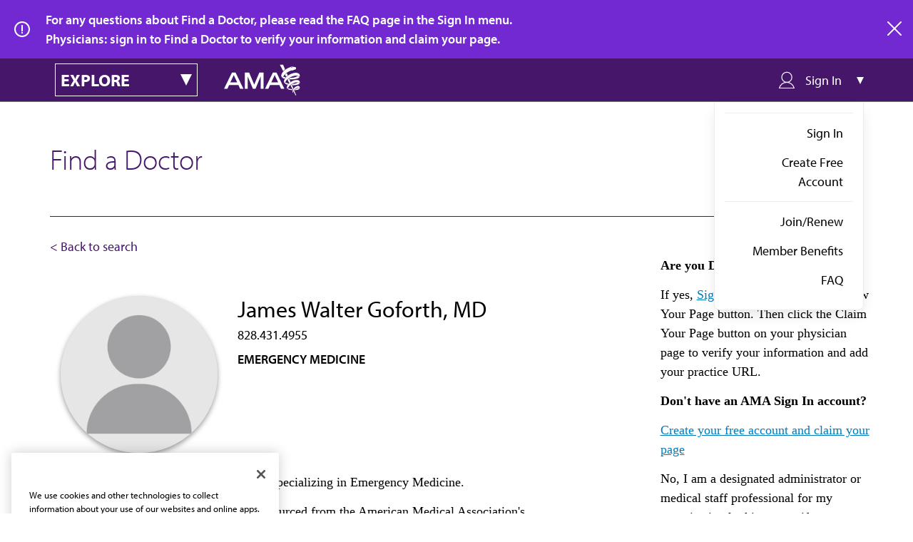

--- FILE ---
content_type: application/javascript
request_url: https://api.ipify.org/?format=jsonp&callback=getIp
body_size: -47
content:
getIp({"ip":"18.219.100.211"});